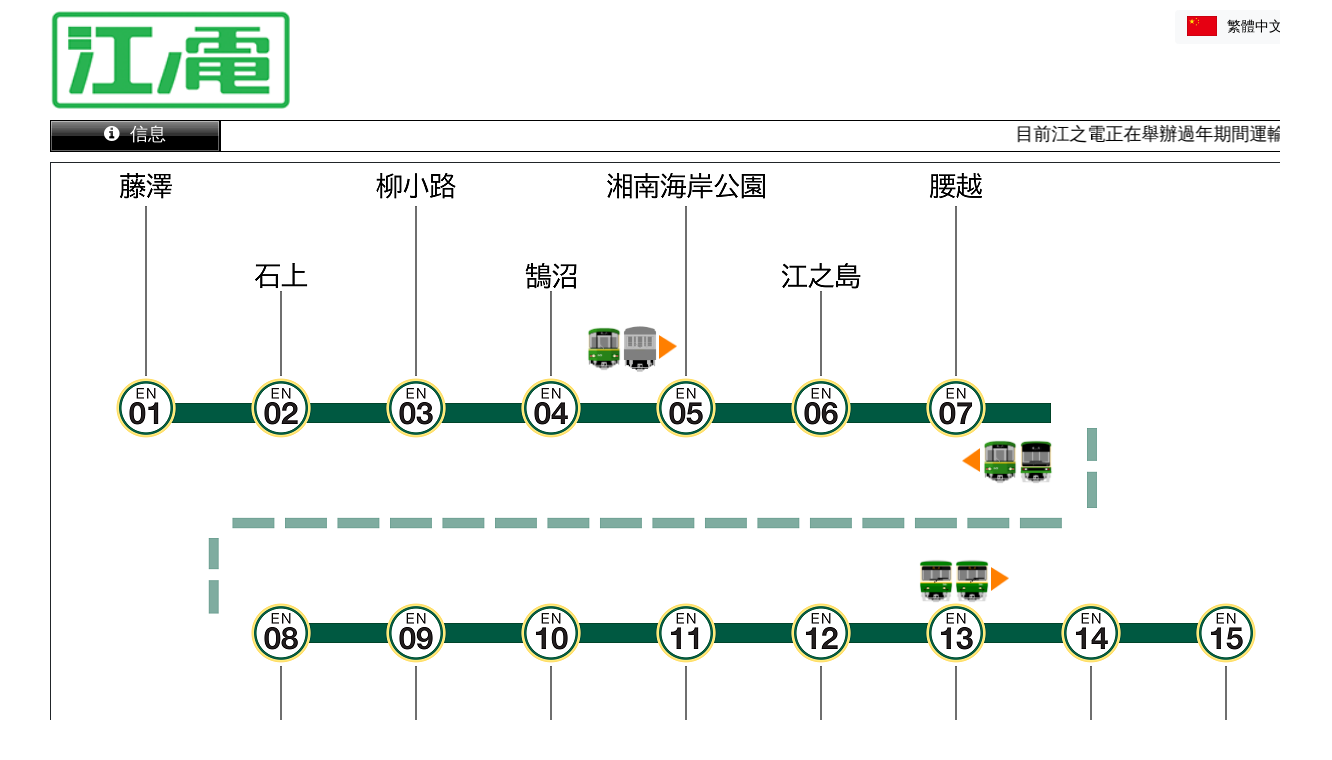

--- FILE ---
content_type: text/html; charset=utf-8
request_url: https://www.enoden-location.jp/?lang=ch2&mode=0
body_size: 6407
content:

<!DOCTYPE html>
<html lang="ja-JP">
<head>
    <meta charset="utf-8" />
    <meta name="viewport" content="width=device-width, initial-scale=1.0" />
    <title>&#x6C5F;&#x30CE;&#x96FB; - &#x5217;&#x8ECA;&#x4F4D;&#x7F6E;&#x60C5;&#x5831;&#x30B5;&#x30A4;&#x30C8;</title>
    <link rel="icon" href="/favicon.ico?v=67j4KBLDW1lKqKZbyihx-6Hg9Hwxg77_xwpMPdXD3Bg">
    <link rel="stylesheet" href="/lib/bootstrap/dist/css/bootstrap.min.css" />
    <link rel="stylesheet" href="/css/site.css?v=7PCpXo0yHjLd7W5NeYOYky79BpRCoUm4XfCfxrUklK8" />
    <link rel="stylesheet" href="/rosenzu.styles.css?v=FQPYRJDZ0wDr4AfVcoPe77pN49OecdgSFRRgIO-Sd5I" />
</head>
<body id="wrap">
    <header id="areaHeader">
        <div b-ups7xxuvbi id="areaTitle">
            <div b-ups7xxuvbi id="dropdownLang float-end" class="float-start">
                <img id="imgLogo" src="/img/logo.png" alt="&#x6C5F;&#x30CE;&#x96FB;">
                <div b-ups7xxuvbi id="adjustment" class="adjustment-ch2 blinking float-end">&#x8ABF;&#x6574;</div>
            </div>
            <div b-ups7xxuvbi class="dropdown float-end">
                <a b-ups7xxuvbi class="btn btn-light dropdown-toggle" href="#" role="button"
                    id="dropdownMenuLink" data-bs-toggle="dropdown" aria-expanded="false" >
                    <img class="langFlag float-start" src="/img/lang/flag_ch2.gif" alt="" />
                    &#x7E41;&#x9AD4;&#x4E2D;&#x6587;
                </a>
                <ul b-ups7xxuvbi class="dropdown-menu" aria-labelledby="dropdownMenuLink">
                        <li b-ups7xxuvbi>
                            <a b-ups7xxuvbi class="dropdown-item" href="?lang=jp">
                                <img class="langFlag float-start" src="/img/lang/flag_jp.gif" alt="" />
                                &#x65E5;&#x672C;&#x8A9E;
                            </a>
                        </li>
                        <li b-ups7xxuvbi>
                            <a b-ups7xxuvbi class="dropdown-item" href="?lang=en">
                                <img class="langFlag float-start" src="/img/lang/flag_en.gif" alt="" />
                                English
                            </a>
                        </li>
                        <li b-ups7xxuvbi>
                            <a b-ups7xxuvbi class="dropdown-item" href="?lang=ch1">
                                <img class="langFlag float-start" src="/img/lang/flag_ch1.gif" alt="" />
                                &#x7C21;&#x4F53;&#x4E2D;&#x6587;
                            </a>
                        </li>
                        <li b-ups7xxuvbi>
                            <a b-ups7xxuvbi class="dropdown-item" href="?lang=ko">
                                <img class="langFlag float-start" src="/img/lang/flag_ko.gif" alt="" />
                                &#xD55C;&#xAD6D;&#xC5B4;
                            </a>
                        </li>
                </ul>
            </div>
        </div>
    </header>
    <div b-ups7xxuvbi id="main">
        <main b-ups7xxuvbi role="main">
            <div>
    <div id="newTitle" class="pull-left iconInfo info">&#x4FE1;&#x606F;</div>
    <div id="teropArea">
        <div class="marquee row">
            <p id="newDetail" style="animation-duration:36.5s;"></p>
        </div>
    </div>
</div>
<div id="WEB01">
    <img id="imgMap" src="/img/train/station-list-name_ch2.png" usemap="#stationClick" alt="" />
    <map name="stationClick">
        <area class="station-area" shape="rect" coords="17,1,171,61" href="https://www.enoden.co.jp/tc/train/station/fujisawa/" target="_blank" alt="藤沢" />
        <area class="station-area" shape="rect" coords="157,75,298,135" href="https://www.enoden.co.jp/tc/train/station/ishigami/" target="_blank" alt="石上" />
        <area class="station-area" shape="rect" coords="275,1,454,61" href="https://www.enoden.co.jp/tc/train/station/yanagikoji/" target="_blank" alt="柳小路" />
        <area class="station-area" shape="rect" coords="411,75,586,135" href="https://www.enoden.co.jp/tc/train/station/kugenuma/" target="_blank" alt="鵠沼" />
        <area class="station-area" shape="rect" coords="537,1,737,61" href="https://www.enoden.co.jp/tc/train/station/shonankaigankoen/" target="_blank" alt="湘南海岸公園" />
        <area class="station-area" shape="rect" coords="690,75,846,135" href="https://www.enoden.co.jp/tc/train/station/enoshima/" target="_blank" alt="江ノ島" />
        <area class="station-area" shape="rect" coords="822,1,990,61" href="https://www.enoden.co.jp/tc/train/station/koshigoe/" target="_blank" alt="腰越" />
        <area class="station-area" shape="rect" coords="155,582,303,642" href="https://www.enoden.co.jp/tc/train/station/kamakurakokomae/" target="_blank" alt="鎌倉高校前" />
        <area class="station-area" shape="rect" coords="240,650,490,710" href="https://www.enoden.co.jp/tc/train/station/shichirigahama/" target="_blank" alt="七里ヶ浜" />
        <area class="station-area" shape="rect" coords="376,582,620,642" href="https://www.enoden.co.jp/tc/train/station/inamuragasaki/" target="_blank" alt="稲村ヶ崎" />
        <area class="station-area" shape="rect" coords="532,650,735,710" href="https://www.enoden.co.jp/tc/train/station/gokurakuji/" target="_blank" alt="極楽寺" />
        <area class="station-area" shape="rect" coords="696,582,847,642" href="https://www.enoden.co.jp/tc/train/station/hase/" target="_blank" alt="長谷" />
        <area class="station-area" shape="rect" coords="807,650,996,710" href="https://www.enoden.co.jp/tc/train/station/yuigahama/" target="_blank" alt="由比ヶ浜" />
        <area class="station-area" shape="rect" coords="953,582,1124,642" href="https://www.enoden.co.jp/tc/train/station/wadazuka/" target="_blank" alt="和田塚" />
        <area class="station-area" shape="rect" coords="1088,650,1258,710" href="https://www.enoden.co.jp/tc/train/station/kamakura/" target="_blank" alt="鎌倉" />
    </map>
    <div id="trainArea"></div>
    <div id="unkyuArea"></div>
</div>
<input type="hidden" id="urlRoot" value="/Home" />
<input type="hidden" id="mode" value="0" />
        </main>
    </div>

    <script src="/lib/jquery/dist/jquery.min.js"></script>
    <script src="/lib/bootstrap/dist/js/bootstrap.bundle.min.js"></script>
    <script src="/js/site.js?v=dASbfAur6vvsXzNhRDPsZBjegbtl9LmwyYLtRPuPabs"></script>
    
</body>
</html>


--- FILE ---
content_type: text/css
request_url: https://www.enoden-location.jp/css/site.css?v=7PCpXo0yHjLd7W5NeYOYky79BpRCoUm4XfCfxrUklK8
body_size: 8365
content:
body {
    font-family: Verdana,"���C���I",Meiryo,"�q���M�m�p�S Pro W3","Hiragino Kaku Gothic Pro","�l�r �o�S�V�b�N","MS PGothic",sans-serif;
}

@font-face {
    font-family: 'FontAwesome';
    src: url('../fonts/fontawesome-webfont.eot?v=4.5.0');
    src: url('../fonts/fontawesome-webfont.eot?#iefix&v=4.5.0') format('embedded-opentype'), url('../fonts/fontawesome-webfont.woff?v=4.5.0') format('woff'), url('../fonts/fontawesome-webfont.woff2?v=4.5.0') format('woff2'), url('../fonts/fontawesome-webfont.ttf?v=4.5.0') format('truetype'), url('../fonts/fontawesome-webfont.svg?v=4.5.0#fontawesomeregular') format('svg');
    font-weight: normal;
    font-style: normal;
}

html {
    font-size: 14px;
    margin-left: 50px;
}

html {
    position: relative;
    min-height: 100%;
}

body {
    margin-bottom: 60px;
}

.site-train {
    margin-left: auto;
    margin-right: auto;
}

    .site-train .station-area .content-box {
        word-wrap: break-word;
    }

.content-box2.content-box {
    height: 720px;
    padding: 0;
    border-top-left-radius: 5px;
    border-top-right-radius: 5px;
    position: relative;
}

.content-box2 .content-box-title {
    margin-bottom: 0;
    padding: 15px;
    color: #fff;
    border-bottom: none;
    border-top-left-radius: 5px;
    border-top-right-radius: 5px;
}

.menu-box .content-box-title, .content-box2 .content-box-title {
    font-size: 18px;
    text-align: center;
}

.content-box2 .content-box-inner {
    height: 100%;
    border: 1px solid #e2e2e2;
    border-top: none;
    background-repeat: no-repeat;
}

.station-list-th, .station-list-td {
    display: table-cell;
    vertical-align: top;
    text-align: center;
    width: 55px;
}

.dropdown a.btn {
    color: #fff;
}

.dropdown {
    margin-right: 20px;
}

.current-lang {
    width: 120px;
}


#trainArea {
    width: 100%;
    height: 2px;
    position: absolute;
    top: 183px;
    left: 0px;
    /*background-color: #14a94b;*/
    /*opacity: 0.5;*/
    z-index: 0;
}

#unkyuArea {
    width: 100%;
    height: 2px;
    position: absolute;
    top: 241px;
    left: 0px;
    /*background-color: #ffd700;*/
    /*opacity: 0.5;*/
    z-index: 0;
}

.train {
    position: absolute;
    width: 36px;
    height: 48px;
    background-size: contain;
    background-repeat: no-repeat;
    color: red;
    font-weight: bold;
    text-align: center;
    text-decoration: none;
    z-index: 2;
}

.usU {
    position: absolute;
    width: 18px;
    height: 24px;
    background-image: url(../img/triangle-l.png);
    background-size: contain;
    background-repeat: no-repeat;
    z-index: 3;
}

.usD {
    position: absolute;
    width: 18px;
    height: 24px;
    background-image: url(../img/triangle-r.png);
    background-size: contain;
    background-repeat: no-repeat;
    z-index: 3;
}

.type_300 {
    background-image: url(../img/train2/300.png);
}

.type_1000 {
    background-image: url(../img/train2/1000.png);
}

.type_2000 {
    background-image: url(../img/train2/2000.png);
}

.type_10 {
    background-image: url(../img/train2/10.png);
}

.type_20 {
    background-image: url(../img/train2/20.png);
}

.type_500 {
    background-image: url(../img/train2/500.png);
}

.type_unknown {
    background-image: url(../img/train2/unknown.png);
}

.unkyu {
    position: absolute;
    width: 73px;
    height: 20px;
    background-size: contain;
    background-repeat: no-repeat;
    background-color: red;
}

.cross {
    position: absolute;
    width: 70px;
    height: 70px;
    background-size: contain;
    background-repeat: no-repeat;
    background-image: url(../img/cross.gif);
}

/* ================== terop =========================*/
#newTitle {
    width: 170px;
    height: 32px;
    text-align: center;
    color: #fff;
    font-size: 1.3em;
    cursor: pointer;
    float: left;
}

    #newTitle.info {
        background-image: url(../img/button/info.png);
        background-repeat: no-repeat;
    }

    #newTitle.warning {
        background-image: url(../img/button/important.png);
        background-repeat: no-repeat;
    }


/*    #newTitle:hover {
        background-position-y: -32px;
    }*/

#teropArea {
    color: #000;
    background-color: #fff;
}

    #teropArea .marquee {
        border: solid 1px #000;
    }

    #teropArea.warning {
        color: #f00;
    }

        #teropArea.warning .marquee {
            border: solid 1px #f00;
        }

.marquee p:after {
    content: "";
    white-space: nowrap;
    padding-right: 50px;
}

.marquee p {
    margin: 0;
    padding-left: 945px;
    display: inline-block;
    white-space: nowrap;
    -webkit-animation-name: marquee;
    -webkit-animation-timing-function: linear;
    -webkit-animation-duration: 20s;
    -webkit-animation-iteration-count: infinite;
    -moz-animation-name: marquee;
    -moz-animation-timing-function: linear;
    -moz-animation-duration: 20s;
    -moz-animation-iteration-count: infinite;
    -ms-animation-name: marquee;
    -ms-animation-timing-function: linear;
    -ms-animation-duration: 20s;
    -ms-animation-iteration-count: infinite;
    -o-animation-name: marquee;
    -o-animation-timing-function: linear;
    -o-animation-duration: 20s;
    -o-animation-iteration-count: infinite;
    animation-name: marquee;
    animation-timing-function: linear;
    animation-duration: 20s;
    animation-iteration-count: infinite;
}

@-webkit-keyframes marquee {
    from {
        -webkit-transform: translate(0%);
    }

    99%,to {
        -webkit-transform: translate(-100%);
    }
}

@-moz-keyframes marquee {
    from {
        -moz-transform: translate(0%);
    }

    99%,to {
        -moz-transform: translate(-100%);
    }
}

@-ms-keyframes marquee {
    from {
        -ms-transform: translate(0%);
    }

    99%,to {
        -ms-transform: translate(-100%);
    }
}

@-o-keyframes marquee {
    from {
        -o-transform: translate(0%);
    }

    99%,to {
        -o-transform: translate(-100%);
    }
}

@keyframes marquee {
    from {
        transform: translate(0%);
    }

    99%,to {
        transform: translate(-100%);
    }
}

.iconInfo:before {
    font-family: 'FontAwesome';
    content: "\f05a";
    color: #fff;
    font-size: 1em;
    padding-right: 10px;
}
/* ================== /terop =========================*/

#imgMap {
    border: solid 1px;
}

.station-area {
    height: 156px;
    /*background-color: red;*/
    /*opacity: 0.5;*/
}

.marquee {
    /*width: 1280px;*/
    overflow: hidden;
    font-size: 1.3em;
    margin-bottom: 10px;
    position: relative;
    margin-left: auto;
    margin-right: auto;
    height: 32px;
}

#wrap {
    width: 1280px; /* �摜�T�C�Y�ɍ��킹�� */
    margin: 0 auto;
}

#areaHeader {
    width: 100%;
    margin-left: auto;
    margin-right: auto;
    padding-top: 10px;
    padding-bottom: 10px;
}

#main {
    width: 100%;
    margin-left: auto;
    margin-right: auto;
    min-height: 100px;
}

#WEB01 {
    position: relative;
}

#areaTitle {
    min-height: 100px;
}

.dropdown a {
    color: #000 !important;
}

.langFlag {
    padding-right: 10px;
    width: 40px;
    height: 20px;
}

#imgLogo {
    height: 100px;
}

.adjustment-jp {
    color: red;
    font-size: 60px;
    padding-left: 30px;
    font-weight: bold;
    padding-top: 5px;
}

.adjustment-en {
    color: red;
    font-size: 60px;
    padding-left: 30px;
    font-weight: bold;
    padding-top: 5px;
}

.adjustment-ch1 {
    color: red;
    font-size: 60px;
    padding-left: 30px;
    font-weight: bold;
    padding-top: 5px;
}

.adjustment-ch2 {
    color: red;
    font-size: 60px;
    padding-left: 30px;
    font-weight: bold;
    padding-top: 5px;
}

.adjustment-ko {
    color: red;
    font-size: 60px;
    padding-left: 30px;
    font-weight: bold;
    padding-top: 5px;
}

/* �_�� */
.blinking {
    -webkit-animation: blink 1.5s ease-in-out infinite alternate;
    -moz-animation: blink 1.5s ease-in-out infinite alternate;
    animation: blink 1.5s ease-in-out infinite alternate;
}

@-webkit-keyframes blink {
    0% {
        opacity: 0;
    }

    100% {
        opacity: 1;
    }
}

@-moz-keyframes blink {
    0% {
        opacity: 0;
    }

    100% {
        opacity: 1;
    }
}

@keyframes blink {
    0% {
        opacity: 0;
    }

    100% {
        opacity: 1;
    }
}

--- FILE ---
content_type: text/css
request_url: https://www.enoden-location.jp/rosenzu.styles.css?v=FQPYRJDZ0wDr4AfVcoPe77pN49OecdgSFRRgIO-Sd5I
body_size: 1862
content:
/* _content/rosenzu/Views/Shared/_Layout.cshtml.rz.scp.css */
/* Please see documentation at https://docs.microsoft.com/aspnet/core/client-side/bundling-and-minification
for details on configuring this project to bundle and minify static web assets. */

a.navbar-brand[b-ups7xxuvbi] {
  white-space: normal;
  text-align: center;
  word-break: break-all;
}

a[b-ups7xxuvbi] {
  color: #0077cc;
}

.btn-primary[b-ups7xxuvbi] {
  color: #fff;
  background-color: #1b6ec2;
  border-color: #1861ac;
}

.nav-pills .nav-link.active[b-ups7xxuvbi], .nav-pills .show > .nav-link[b-ups7xxuvbi] {
  color: #fff;
  background-color: #1b6ec2;
  border-color: #1861ac;
}

.border-top[b-ups7xxuvbi] {
  border-top: 1px solid #e5e5e5;
}
.border-bottom[b-ups7xxuvbi] {
  border-bottom: 1px solid #e5e5e5;
}

.box-shadow[b-ups7xxuvbi] {
  box-shadow: 0 .25rem .75rem rgba(0, 0, 0, .05);
}

button.accept-policy[b-ups7xxuvbi] {
  font-size: 1rem;
  line-height: inherit;
}

.footer[b-ups7xxuvbi] {
  position: absolute;
  bottom: 0;
  width: 100%;
  white-space: nowrap;
  line-height: 60px;
}
/* _content/rosenzu/Views/Shared/_Layout_m.cshtml.rz.scp.css */
/* Please see documentation at https://docs.microsoft.com/aspnet/core/client-side/bundling-and-minification
for details on configuring this project to bundle and minify static web assets. */

a.navbar-brand[b-01b0n273kh] {
  white-space: normal;
  text-align: center;
  word-break: break-all;
}

a[b-01b0n273kh] {
  color: #0077cc;
}

.btn-primary[b-01b0n273kh] {
  color: #fff;
  background-color: #1b6ec2;
  border-color: #1861ac;
}

.nav-pills .nav-link.active[b-01b0n273kh], .nav-pills .show > .nav-link[b-01b0n273kh] {
  color: #fff;
  background-color: #1b6ec2;
  border-color: #1861ac;
}

.border-top[b-01b0n273kh] {
  border-top: 1px solid #e5e5e5;
}
.border-bottom[b-01b0n273kh] {
  border-bottom: 1px solid #e5e5e5;
}

.box-shadow[b-01b0n273kh] {
  box-shadow: 0 .25rem .75rem rgba(0, 0, 0, .05);
}

button.accept-policy[b-01b0n273kh] {
  font-size: 1rem;
  line-height: inherit;
}

.footer[b-01b0n273kh] {
  position: absolute;
  bottom: 0;
  width: 100%;
  white-space: nowrap;
  line-height: 60px;
}


--- FILE ---
content_type: application/javascript
request_url: https://www.enoden-location.jp/js/site.js?v=dASbfAur6vvsXzNhRDPsZBjegbtl9LmwyYLtRPuPabs
body_size: 9002
content:
var dispInterval = 3000;
var _divstr = "<div/>";
var _pstr = "<p/>";
$(function () {
    loadTrain();
    loadTerop();
    loadUnkyu();
});

var cntU = 1;
var cntD = 1;
function loadTrain() {
	$.ajax({
		url: $("#urlRoot").val() + "/TrainList",
		cache: false,
		type: "get",
        dataType: "json",
        data: { mode: $("#mode").val() }
	}).done(function (data, textStatus, jqXHR) {
		$("#trainArea").empty();
		clearDetail();

        cntU = 1;
        cntD = 1;

        // データは必ず取得できる前提
        // dataが空の場合は調整中表示する
        if (data.length > 0) {
            // 1行目から調整中表示を判定する
            if (data[0].adjustment === true) {
                // 調整中表示がONである場合
                $("#adjustment").show();
            } else {
                $("#adjustment").hide();
                data.shift();
                // 車両表示処理
                $.each(data, function (idx, elem) {
                    appendTrain(elem);
                });
            }
        }

		setTimeout(loadTrain, dispInterval);
	}).fail(function (data, textStatus, errorThrown) {
		setTimeout(loadTrain, 3000);
		console.error(errorThrown.message);
	});
}


function clearDetail() {
	$(".detail").removeClass("mode0").removeClass("mode1")
		.removeClass("failure").removeClass("kaiso").removeClass("delay").removeClass("success")
		.removeClass("light_failure");
	$(".detail table td").removeClass("failure").text("");
}

function appendTrain(elem) {
    //console.log("--------------------------------------------------", elem.retsuBng);
    //console.log("elem", elem)

    var us = (elem.usF == 1) ? "U" : "D";
    var group = `${us}_${elem.point_x}_${elem.point_y}`

    // 同一座標に表示されているメイン車両を取得
    var displayedObj = $("#trainArea").find(`[group=${group}][position='m']`);
    //console.log("displayedObj", displayedObj)

    if (displayedObj.length > 0) {
        // 同一座標には1列番のみ表示
        return;
    }

    var shiftY = 0;
    var shiftX = 0;

    if (elem.sub != null) {
        // サブ車両がある場合
        shiftX = 18; /** 車両アイコンの幅/2 */
        if (us == "D") {
            shiftX = -18; /** 車両アイコンの幅/2 */
        }
    }

    // メイン車両前後判定
    var fb = "F";
    if (elem.sub != null && us == "D") {
        // 下りの場合は、サブ（鎌倉側）が先頭車両になる
        fb = "R";
    }

    // メイン車両表示
    var targetDiv = "#trainArea";
 
    var trainObj = $("<div/>");
    trainObj = getTrainPattern(elem, us, shiftX, shiftY, elem.main.no, elem.main.type, fb);
    trainObj.attr("group", group);
    trainObj.attr("position", "m");
    trainObj.appendTo($(targetDiv));

    // 進行方向矢印
    var div = $("<div/>")
        .addClass("us" + us)

    if (us == "U") {
        div.offset(
            {
                left: elem.point_x - shiftX - 20, top: elem.point_y + 10
            }
        );
    } else {
        div.offset(
            {
                left: elem.point_x - shiftX + 37, top: elem.point_y + 10
            }
        );
    }
    div.appendTo($(targetDiv));

    // サブ車両表示
    if (elem.sub != null) {
        // サブ車両があり
        fb = "R";
        shiftX = -18;/** 車両アイコンの幅/2 */
        if (us == "D") {
            // かつ、下りの場合は、サブ（鎌倉側）が先頭車両になる
            fb = "F";
            shiftX = 18;/** 車両アイコンの幅/2 */
        }

        trainObj = $("<div/>");
        trainObj = getTrainPattern(elem, us, shiftX, shiftY, elem.sub.no, elem.sub.type, fb);
        trainObj.attr("group", group);
        trainObj.attr("position", "s");
        trainObj.appendTo($(targetDiv));
    }

//    console.log("--------------------------------------------------");
}

function getVehicleLink(type)
{
    return `https://www.enoden.co.jp/train/museum/vehicle/${type}`
}

function getTrainPattern(elem, us, shiftX, shiftY, no, type, fb) {

    if (!no) {
        type = "unknown";
    }
    var div = $("<a/>")
        .attr("id", no)
        .addClass("train")
        .addClass("mode0")
        .addClass("type_" + type)
        //.addClass("us" + us + fb)
        .attr("no", no)

    if (type && type != "unknown") {
        div.attr("href", getVehicleLink(type));
        div.attr("target", "_blank");
    }

    if (us == "U") {
        div.offset(
            {
                left: elem.point_x - shiftX, top: elem.point_y - shiftY
            }
        );
    } else {
        div.offset(
            {
                left: elem.point_x + shiftX, top: elem.point_y + shiftY
            }
        );
    }

    return div;
}

let bMessage = "";
function loadTerop() {
    $.ajax({
        url: $("#urlRoot").val() + "/web01Info",
        cache: false,
        type: "post",
        dataType: "json",
        data: { lang: getCurrentLang() }
    }).done(function (data, textStatus, jqXHR) {
        if (bMessage != data.teropMessage) {
            if (data.teropLevel == 1) {
                $("#newTitle").html($("#hdnNews").val());
                $("#newTitle").addClass("iconInfo");
                $("#newTitle").removeClass("iconWarning-small");
                $("#newTitle").removeClass("warning");
                $("#teropArea").removeClass("warning");
                $("#newTitle").addClass("info");
            } else if (data.teropLevel == 2) {
                $("#newTitle").html($("#hdnWarning").val());
                $("#newTitle").addClass("iconWarning-small");
                $("#newTitle").removeClass("iconInfo");
                $("#newTitle").addClass("warning");
                $("#teropArea").addClass("warning");
                $("#newTitle").removeClass("info");
            } else if (data.teropLevel == 3) {
                $("#newTitle").html($("#hdnWarning").val());
                $("#newTitle").addClass("iconWarning-small");
                $("#newTitle").removeClass("iconInfo");
                $("#newTitle").addClass("warning");
                $("#teropArea").addClass("warning");
                $("#newTitle").removeClass("info");
            }

            var w = data.teropMessage.length * 20;
            var e = (w * -1);
            var s = 1800;
            var speed = Math.abs(s - e) / 120;
            var sec = speed;

            var divTag = $(_divstr).addClass("marquee");
            var pTag = $(_pstr).attr("id", "newDetail")
                .css("-webkit-animation-duration", sec + "s")
                .css("-moz-animation-duration", sec + "s")
                .css("-ms-animation-duration", sec + "s")
                .css("-o-animation-duration", sec + "s")
                .css("animation-duration", sec + "s")
                .html(data.teropMessage);
            pTag.appendTo($(divTag));
            $("#teropArea").empty();

            divTag.appendTo("#teropArea");
            bMessage = data.teropMessage;
        }
        setTimeout(loadTerop, 3000);
    }).fail(function (data, textStatus, errorThrown) {
        setTimeout(loadTerop, 3000);
        console.error(errorThrown.message);
    });
}

function loadUnkyu() {
    $.ajax({
        url: $("#urlRoot").val() + "/web01Unkyu",
        cache: false,
        type: "get",
        dataType: "json",
        data: { mode: $("#mode").val() }
    }).done(function (data, textStatus, jqXHR) {
        $("#unkyuArea").empty();
        $.each(data, function (idx, elem) {
            appendUnkyu(data[idx]);
        });
        setTimeout(loadUnkyu, dispInterval);
    }).fail(function (data, textStatus, errorThrown) {
        setTimeout(loadUnkyu, dispInterval);
        console.error(errorThrown.message);
    });
}

function appendUnkyu(elem) {
    //console.log("******************************************", "appendUnkyu");
    //console.log("elem", elem)

    // 運休表示
    var targetDiv = "#unkyuArea";

    var div = $("<div/>")
        .addClass("unkyu")
        .attr("z-index", 0);
    var div2 = $("<div/>")
        .addClass("cross")
        .attr("z-index", 1);

    div.offset(
        {
            left: elem.point_x - 20, top: elem.point_y
        }
    );
    div2.offset(
        {
            left: elem.point_x - 20, top: elem.point_y - 25
        }
    );

    div.appendTo($(targetDiv));
    div2.appendTo($(targetDiv));

//    console.log("******************************************");
}

function getCurrentLang() {
    var img_src = $("#dropdownMenuLink img").attr("src");
    if ($(".dropdown-menu a[href='?lang=jp']").length == 0) {
        return "jp";
    } else if ($(".dropdown-menu a[href='?lang=en']").length == 0) {
        return "en";
    } else if ($(".dropdown-menu a[href='?lang=ko']").length == 0) {
        return "ko";
    } else if ($(".dropdown-menu a[href='?lang=ch1']").length == 0) {
        return "ch1";
    } else if ($(".dropdown-menu a[href='?lang=ch2']").length == 0) {
        return "ch2";
    }
    return "jp";
}